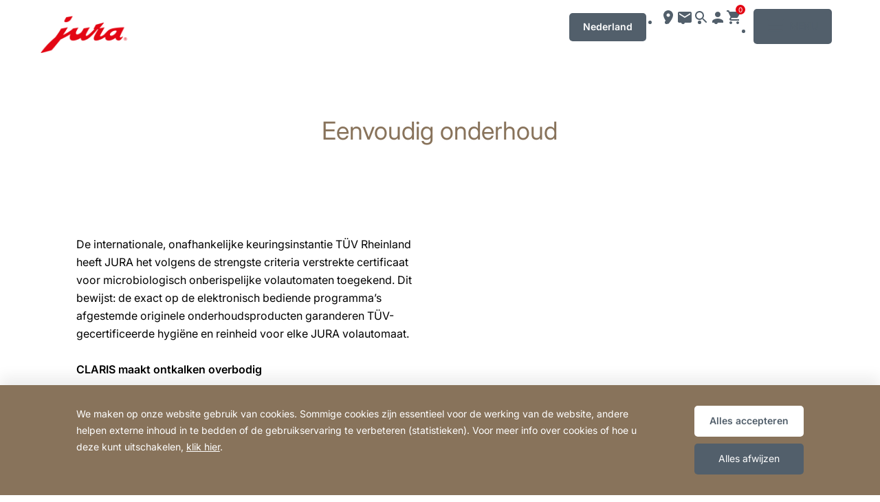

--- FILE ---
content_type: text/html; charset=utf-8
request_url: https://nl.jura.com/nl/koopadvies/waarom-jura/eenvoudig-onderhoud
body_size: 21256
content:

<!--[if IE]><![endif]-->
<!doctype html>
<!--[if lte IE 7]>            <html lang="nl" class="no-js ie lte-ie8 lte-ie7" prefix="og: http://ogp.me/ns#"><![endif]-->
<!--[if IE 8]>                <html lang="nl" class="no-js ie lte-ie8 ie8" prefix="og: http://ogp.me/ns#">    <![endif]-->
<!--[if IE 9]>                <html lang="nl" class="no-js ie ie9" prefix="og: http://ogp.me/ns#">            <![endif]-->
<!--[if (gt IE 9)|!(IE)]><!-->
<html lang="nl" class="no-js" prefix="og: http://ogp.me/ns#">
<!--<![endif]-->
<head>
    <meta http-equiv="X-UA-Compatible" content="IE=edge">
    

<script>window.dataLayer = window.dataLayer || [];</script>
<!-- Google Verification for Merchant Center -->
<meta name="google-site-verification" content="Z8tmWBYN7MfeqOOocaoIs47MMpUDEw7s4Mzu7bSQRe4" />

<link rel="stylesheet" type="text/css" href="https://media.jura.com/css/consentbannermodification.css">

<!-- Google Tag Manager -->
<script>(function(w,d,s,l,i){w[l]=w[l]||[];w[l].push({'gtm.start':
new Date().getTime(),event:'gtm.js'});var f=d.getElementsByTagName(s)[0],
j=d.createElement(s),dl=l!='dataLayer'?'&l='+l:'';j.async=true;j.src=
'https://www.googletagmanager.com/gtm.js?id='+i+dl;f.parentNode.insertBefore(j,f);
})(window,document,'script','dataLayer','GTM-NZ24DPS');</script>
<!-- End Google Tag Manager -->
    <title id="titTitle">JURA: Eenvoudig onderhoud - JURA Nederland</title>
    <meta charset="utf-8">
    <meta name="viewport" content="width=device-width, initial-scale=1">
    <meta property="og:site_name" content="JURA Nederland" />
    <meta id="ctl01_metDescription" name="description" content="JURA: Eenvoudig onderhoud"></meta>


<meta id="ctl01_metRobots" name="robots" content="index, follow"></meta>




<link rel="shortcut icon" href="/favicon.ico" type="image/x-icon" />

<link rel="apple-touch-icon" href="/apple-touch-icon.png" />
<link rel="apple-touch-icon" sizes="57x57" href="/apple-touch-icon-57x57.png" />
<link rel="apple-touch-icon" sizes="72x72" href="/apple-touch-icon-72x72.png" />
<link rel="apple-touch-icon" sizes="114x114" href="/apple-touch-icon-114x114.png" />
<link rel="apple-touch-icon" sizes="144x144" href="/apple-touch-icon-144x144.png" />
<link rel="apple-touch-icon" sizes="57x57" href="/apple-touch-icon-60x60.png" />
<link rel="apple-touch-icon" sizes="72x72" href="/apple-touch-icon-120x120.png" />
<link rel="apple-touch-icon" sizes="114x114" href="/apple-touch-icon-76x76.png" />
<link rel="apple-touch-icon" sizes="144x144" href="/apple-touch-icon-152x152.png" />

<meta name="msapplication-TileColor" content="#ffffff" />
<meta name="msapplication-square70x70logo" content="smalltile.png" />
<meta name="msapplication-square150x150logo" content="mediumtile.png" />
<meta name="msapplication-wide310x150logo" content="widetile.png" />
<meta name="msapplication-square310x310logo" content="largetile.png" />


    <meta id="ctl02_ogTitle" property="og:title" content="JURA: Eenvoudig onderhoud - JURA Nederland"></meta>
<meta id="ctl02_ogType" property="og:type" content="website"></meta>
<meta id="ctl02_ogUrl" property="og:url" content="https://nl2.jura.com/nl/koopadvies/waarom-jura/eenvoudig-onderhoud"></meta>
<meta id="ctl02_ogImage" property="og:image" content="https://nl2.jura.com/-/media/global/images/why-jura/easy_maintenance.jpg?mw=305&amp;hash=F3E8EAD2CDFB56224E15B64DD4E4D06E"></meta>


<meta id="ctl02_ogDescription" property="og:description" content="JURA: Eenvoudig onderhoud"></meta>

    <script>
        document.documentElement.className = document.documentElement.className.replace(/(^|\s)no-js(\s|$)/, '$1js$2');

        if (('ontouchstart' in window) || window.DocumentTouch && document instanceof DocumentTouch) {
            document.documentElement.className += ' touch';
        }
    </script>
    <link rel="stylesheet" href="/assets/css/main.min.css?v=63905110283">

    <link rel="preload" href="/assets/fonts/fonts.min.css" as="style" />
    <link type="text/css" rel="stylesheet" href="/assets/fonts/fonts.min.css">

    <script src="/assets/js/head.min.js?v=63905110283"></script>

    <script>
        window.dataLayer = window.dataLayer || [];
        var dataLayerEntry = {"jura":{"ip_address":"fc081ee3a35239b82bf8805f9eccb53e50bd9412809795f34edcb2fe3527878a","country_code":"nl","login_state":"0","site_language":"nl","page_category":"Einkaufsberater","page_subcategory":""}};dataLayer.push(dataLayerEntry);
    </script>

    <script type="application/ld+json">
    {
      "@context" : "https://schema.org",
      "@type" : "WebSite",
      "name" : "JURA Nederland",
      "url" : "https://nl2.jura.com/"
    }
    </script>
    

    
    
        <script ID="loadReactJavascript" type="module" crossorigin src="/assets/newreact/index.js?v=63905110283"></script>
        <link ID="loadReactCss" rel="stylesheet" crossorigin href="/assets/newreact/index.css?v=63905110283" />
    <script> window.languageSwitcher = window.languageSwitcher || {"RegionName":"Nederland","CurrentLanguage":"nl","CurrentCountryCode":"nl","CurrentCountryName":"Netherlands","Api":"https://api.jura.com","LanguageSwitcher":{"Items":[{"Language":"NEDERLAND","LanguageIsoCode":"NL","Url":"","Active":true}]}}; window.translations = window.translations || {"NL":{"AccordionAriaLabel":"De zichtbaarheid van inhoud wijzigen","HomeLabel":"Home","SearchSubmit":"Zoeken","MenuLocation":"Selecteer een continent.","MenuArea":"Selecteer een land.","MenuLanguage":"Selecteer een taal.","ComparisonLabel":"Producten vergelijken","ToAccount":"Naar het account"}}</script>

</head>

<body data-svgsprites-options='["/assets/media/svg/base.svg"]' >

    <form method="post" action="/nl/koopadvies/waarom-jura/eenvoudig-onderhoud" id="frmMain">
<div class="aspNetHidden">
<input type="hidden" name="__VIEWSTATE" id="__VIEWSTATE" value="TYnPMRSJiAwLN/Pg5ufo9Ntz1J9jN6JGn7ilCuu6T1dhKLxGxbzYg5ue3TcyTTZX7vjun4njfHxWh7vTiOtqyhI9gltchY+nkiVC1zjpqbGQo2i0YYW6JEUCykvJVizO4Eb7wKIa4Wu4ZfTU8txkLJedScnkSsHI/ErKPIGrAPMrhTa5rcTUS79g7QxAoxbpfj3LhcMz0c2dG4QRRJfNybyxu/XM2/X7vdSK2x4Ykw6/JHCeAti/sznhi9Xu+oc7C1hSxZQkkdr8ILOZ5JhclmK7uRqad4af/kOoNpDkz/[base64]/VYTHbjSDLvBlDdrj+rrxpCkFVjUZG/nJ0gA4ZH8A2Tg9chmrSpLJlYdQcpftJqQEbEMexAXpxJs5AcNuSKCF7s9hHPsu01cj4yIIYN8o+x6qvbPNo/2lf+b1M60qzrx5ntn94GyjlSi3rsfkknvVVOmTGMNJVdfmmxnxcaVUQXIC81bwZ1SqB0VaZMzcM1P5d+IyUXmsYSwX9qkNxacbwLws9CYiUNQE/GpoebLoNgdW+2bhCI0wE6KgF7tUU8cwRCdI96iZPYHnpwP2YAQ0nndS8PgGue9EyU1boyEmZmWPpldek0/QA714rbSKlW5TnYd4dVFTUc8kLsSh11XNQ+xoVFoIZXpc0GCTDLrMq0V9tIvRISCTUXG6Y/XYO15E1iIS645XiTNf+aDEjwzdLBqqiP/A08jf/RVaEggXAjyNWBxi2g03D0g5KucjDWnx1a9d2+y0pCQCnLnOfOX1KyiNBNdpu6/gHZtgtMl1MBvCWsLa+Y5rFpoZWn5jdPXFpT1Xzo8hYGVCsUYAbaGcERNSRhRkSNKo8+xAMxIsKjycRy6OH/X1Q+9a7ut+mZiuF8lDje1+fM3aVFMOvuZDK3EkC7WmfSPZp1T4ZIdS6OYZaahtm7p6HTD57LOqLcYwEo7qnNUXygOBv1pJbIP1mpe6GCJBOknJ+31h16LGjSs05bwK3IQZsjD9vBY+HHcFV402e/T/oCZ5IzV8rMlTMaLlt1nBpZltEyh9P+coaWD3A7ke2d6wKxf97WiKok62BqBMsqZYWSFWv8i7enhK6u3BtbmQn47fZaoy0YaLbzIivHEbqmDREnGyNfliKIICZBHVX+5KSyqDj1tWVapfBYMbKDgoSbTVrGrO0SWG3Py21KcemttUazzGozmZAphspx+/4V22wQxlysAmqKP4+yKbv3Eyopl5a0nnQ5YUdBx0SRHlZF8Bx4i4lanAXpR3LhOTuDcrF8ZJQCNea6REd0D+A97NH9R2/lnmxFRf7b+6FWyeEOBn5KgvRlx8S387w9U3fiWeMYSC4/o0zKdWefIKTUKaowOiFZJ/Lo0EDk8HLc4avh0Hj1SUpHbLG3sfKjOuzSycIRSDqxWiCZNMG2ExUOtqQR/AG9bFPAZB22DYh6cy4My07fbyIjM3aTE4wTQD1vDp75SQ51fLUC5fP8m9D8xjlZyZpHCdpzPpjTQof7xUmT4dWus8wnqz2UTpgOIzkWSJDIyl9V3bkuylvJwF6u2lwDRMN4yaS/VF7RxXy4tVNslJMi09tPg+BsfUQux7D7ABCoKbdwBhW/[base64]/iA/+S76BfIZq397ee/3FF8UMnCPZTfl2OEWDmwTJ6F66rpQotCPo+F9tH4FW4ey/zorLxUaqpYesbUYM/A6wtJ6YqQSgZvg0BJBuvOCb7pLNSWNNs5p8DZ+j/v2MHc7EGhtyNXpNJMuzclzH3DUGiTI97yUilkZvZzo2wnQFAIMrPSy/nLozcQbL2qWYDF5aIHAqmZcLYL/IBKwXTlHggat0owxSDzigNYCRS1e0EyM8KJRmq4/3stO202PPL359hU/PtsQ3sBHNn9rmcI/iec5r+9U5ViSQ+nVzrc1RY2+f6n9eWt1VSkjrGbjrAs3SQgjWylCvi8gooIjT0NmB5SeNyU/Jx8QiczhvI9IyADBaIraoG/iMF971qrXR2YiFq8kZoBmYiwn6kC6CFWnvaGPS722T28Vgrawdt0WfL2Lq4UroPiHTeKi2AZY3Yi3G7FM7G7Yqq5wDUAE2/mID6tGYZkmE4NQC6/bn2T3P0HzqoX+dwl3d0DS2WiH826fg9gucLWivOy9GKJ82NDpnG0ue7OYkHEuHWF5E3WDpuNHLgcIxG1Vn7PYVIHa1HS+tMlYkXeeTJX7RgcP4Ts1iVeqwYaK5K5E+UDP19o2gxaZO/j8wv/SKNBmGHtw/SPV1OJAyPku7JaUG61bMUqiAb+ibF/TkccYz4Vlx4OXFlsg0uo9pLXz9jQUK7w0ZSC/Wt424ID9Xi9RGWCzLhqfpGj3EPgciGUmZ3+OiGZWSt9IzGerm675ivmiOORRs9p3KCwoGV9HIC4CfzUpXmI+rqUwmd3AB8HoXVhCwiQz8n21OD/SCHT39obw+F3uknon2UEmbvOIuuNTkjHnQZ7kxc+QXih1SgBTNzjCGF0ee4KR0RUkS2kimL09EzfDNhuy6PZUzahvZap97Zxq5YTlHQ4D4r7JgDuZctGK730g7PAtka7my/NUZWnw6mhql57MVlC3uwA5/C6IqCKyRK/5RlJHJIejNi5ofYYH14LteEi9/PTjmzpXyPLw75U8kyzax2SLK4b4Oam7GaMTuRRI+8jqGYf1zp+eEKXlUkXpwDH6MaYraDDifyG2L9g+C7Zr0JHURiiJXvhWiL+uzwjppc7JwfSI031DyNIPg+3gFuYbR/4SH/6C+6Z1BBC0Iy5IM8uc0IAaFm3Z0Bb71HbkUWjdTKs12wcaxh7WMepQmofZbYaqkDyGrEx/FScs0S3WsLX4W6kbEUQbuwwU/Af21l8pXfCYlgDrIiHOaI2UbuSyWfNyE7WDGfpNYdy3QwvmZJcIjM+BFHyK7+VFSFZwzITZsSKNFTDgQa2dNvd9lfEmIlxSGOBJ5Enrwk/3JRNEMcRjmaxfqdDzaiGg0i24Hw+/VoY6bHLH7UQF6Sn31/QGRNgxqPbbO7l88LRwud8k9wG0hhr2UUcHcNbgAHOTIRD3upm6Ry1jztJdEuz5R3TZFJQMziMeiVNQ6Fv6zcVk0aed1RZPgeRHGTfaINZ1XZXiXi4BSaCFPcICUs50HOg1LBhVWx+kA1DXM7jDUCbyh3OCO17EsBlPfIiuBtESM5b/qnFXLhvAMFTfR2UAnbqNlq0saO+DcFTQ1mCZxwFKlpMjOH1MIXUyk/RLjuqCCL3LDEzFrLTfgu5BQ8qvRKawY1u9QwndDZXeDhs6N2t766IZYpx8A6JV6ZXkl/eD6somleN3eRdAkSpLuND+cdC3+8e3PLUIBt0JN17lMB76gobwLFGHxyNSP2tYw7MkLsO4+qhj0BadLitichcjeTw0H6CW19B258V/XUvCp4vVcGw5g46tf6hBNckpOSoEQirRoyY3D94MXTO7RFYKqzqo5+pbSxd79Yo6dnxiBvMA5UG7WcHaRu09LqX4GZ+1kf6rVoaWXNoY4xYOFssM1g5inh8pqTvm2pCAH9eyzVUCJfhIzvFKYXhBSchd/EDmt1vuYTpoaz+rAW7GOZDxhQ7k0t88oPhOPSEJN3BdFCQ7LjlCXW8hpDx77rat+3r9Qo2Hc+IiAYuwIHOr4YnrCBVj5jxO3h63NEWP+VHuwfUQqI4bkwhqHj6ad6jQoyS19cwi/zaGVdJFSVJsoa/[base64]/nf1Yixqs7MklYDS5lyMMLTWPMS0Q+3C+qq+T1DI8Iy2O6UrQXh9rmSeplvbeqXnKgDHfFOU8OPyqz3rYp0Gip0v6wGvpt5jYsMQlCJ9hLI0ID1Izv8gw/EyGy8fDX4tCX0jUAjbSkvTCNCkTFxa3l6WzJfrOkFELdcEeds2cv5wSyBYEPDrLIaT1ZeO3si1MYuu+eEvqou0ZzmH9CQR3o8UQgOCCDR7381HWgjsNCQJp402FCRqW+Jexxgap/Tcm63iVuELDp7ddxw5XdUypEuNQbLpjDaqceQafdLXVca/98DXvCLjYyJLKkzVP3kbB0R/6GkCAqaFkB1D+zfHVy2afpNl5AHV8mnFN3kcB62AzxXWoJZKsw2x03KtZOsWkkYjMtLXecsVntMwamo1fKj3zXl9fyRQmkvsgK2W5rGqkXSa9CvSAAVxALpzYpSnjxmteiKvDcETpc5v1mkYUAKrs22vlt1ayVaShNapywaFkosa/Pj6APCTKcHXyS/P/uu+5v9NSP1xwVV2QEP4KjY7/RirU+PkTbEkEkNkrlTbyiPmQJSD0xWVu/FRlUXPzC1mVBim4TewDdakB2Tsa0bIlhCmAkDIebmjTJOOrI+7ZyQ6gR1gDi//D885aaTfo9tYdqyb/jrGvRrHPunir5/Xo2te91TXhAPn9WofyyCgKp4othLr8c3NeuuTDb2DvEsQ4EYXcqrgN9oDlA5JO/c39cXl5KdiG67RM3NTUZrPqqUGhzhwVn2oMxq0D/SHIOA9x1Q3fMZLCqn8TlqCRQWof+rw+XyS0xh+4asKAqXC0/FSynel3nXfw4lz4eowbHD6d5v1zNBffyiYlkMgzA7mkFtc2fre5ELu2qH53jVwdNpkPEfN6APHW2RbXxLFs7WRgOPUz2AQBCDXM3kFCTSBfCb0gXTHQBMr16SbSs+eX/86/[base64]/0fcQrrwXst8KH/UOg/rRu04SlkOgUqDAXXxl6P1j1r1OoKz/XVFIq8nlSfEcV35jrZ3qrO4IZOG38ahbz5hzaMyAbhhGtgf1Nm6cZ1Mr6UbJmq1CS8OzZAeuhwE2eSsap4T0pzhWWPe3siFtahv9qRCblP6hIF9pskBiVIYkia/jDlvgWl0exfVHPaP0xhlUGW0yrfkxV3KsKFik4/gwXLQY5jwZv74LiKkustUuCR3hklqW90p30rbMU92rUxPvES+dDbwc1DYcQ8MMh6g+uoDrIcAZAq1sdgxYU/bh31UplooH0z1s7sUrmVHYK9TyvnrDuLAmgm++b9Q341y9DZ7+5XsgPattNJp5skQhB91bMwwahYsMl9LJby1joMiedMgzn6lnXyYpHDcJBdUwGF8gC8asYw1zOhwl5z75bpZPSJwBs5AP0EaeJWGuP6EFq/JTrekiClhViHQWqgzMnaWUyco+Vh5QDBNOItaONXB2lmnfu8dL/XLgr6U3Ensm0Ffja4Hx05azF44GZozq9XRUjeIMuEHEky1CYMdpLCHFGOMw6qJVcfsebPUQV2JqX6Rr5dcrDffKXRhX0GaQNhCBJdONXQQgKyBB8fHcT80OItwhsZ0dHFZmmhZyN0V7CaQL4iNXXWXyRox//aCLxhkH2a8QFHbN90huATUVnNl0BGejsTP2P67M68z8kaz1qRvYIFYKuCvaxoo558dahfb06haILw71QueWdBL6hOq6rpFtY/NlRVuhWGdFLrGbfWnnFdxjlRg6YVVaifRlFkND1i27jJ7f8FDVXgKvnB0zytleG2cHSX5ERkS2vIL+4UGC5R3IZP/cNo6ca25u5khWHz5numJfZIi1clc2jmjufe8mOidsoRdOF0syRHRmWIEeWBXANMjfHRQ3m3Js2z2eB8+gESN1suRh8hQHTnAM3BXrxkNgswVx1k8QRYRSndcqDG9Tvov5zKNTiHhombeFb+I3jw/avE8OdzIqtovyKNaTBjAg6fd1rnQQIT2P1FRhXl8YzEhss2JiBeXW2UY4bWcf+hOf44JO2lBIRuSpoAhzGhbugOXqlRM4V1F3usg0CBcUyDTk0Sl+mdaEL49P7YBtk1TCB330jYeoSo12yd500Z60iwRww1WI195cWczMvEdf/7BrauP9WKYgWkTByVgMabOzArDw2QqzXEaZebXOD2UxSpTtPyRmnznvW0GoC7kEsVt0eWewFJ90aBnYe7wb1g1dgWXCJ3cAhBOrofC9x9b/icuDPTiSpSsEYNndzlCM+Zlmcq1s2X9JVLy6rL0DgLqDTiY8x4Mp8KSt4e1oEXNd3IQNiu8Gg0pHKBnHVFApqMJdh/Du0q80W7gyqndpjVdA5GET0892veBNB1tCR5aCjQ9l0b9oZd5+x+6/1JdbTytLtpc4Z+g592TIVuktLMdeMX+T0QCah0BbLELtVioNArnliWDDZjsXxmONIO9/M7FVQkqUSwWcBxD2m+fzapmVQEQV4zsHJ0d6lRT46L7n2FFEmzgJpoRvAC7Og515hc0C7E9HVbRk/AwDoJc3Liwrzt0rY0YUJtn+os/XP2VS0qRO9G8N5jrWDlAEETv3kaMhyvGAeKxpv0iXfkx7iDmetKU9Gzh3Y4wPul0XCwt5xanhXdga0fOHwWvGErBOV7tQAvuz8tvEfCBa8uLQmj+9FveWfD7IzIWm59Oa9y84SJCIKkWMRX7zAACUFj8JJ++Ksp4moHtXAiGsQDShmdXLtyEbhL/BmY1urKUetv3tkoI+6Nz3B+ApTmbQjmA0iqqdt+ULpPfayA1TmGfHzxLW33ygxOs7zzJhuhLiB/qR7rq1pOZFzJY3WaB3sPJkNiFJmisOBG8C4Fm3WVrx5C/3cpz62gzsgmqIhlmJRP2HfvkYUbO0S0EJ43mFdV8901dLwW4bQMj8aeJ4C5oD9x9zER1z64ZFPbdV8zApVTfBQN0mJ0r6XX58LlPgF6fShCf0a5Zi8mp33b80LNFIl5Hcqzgm165IetmYfcKVehR0nfNjvSdQ9dohY+UxtIEzhqGE3jVgjDjHJCHd6gkZt0Hlx/FlNhMBAxLydr49hsqQp7MiJ5kJ70MUk8b5OW0PwxxWSGWc1k6RVJif20nUmyu9IaxFQsZ59h4YA0oYjRGhyfPdzofEh/Nx4IeK4p5bhuwSSfdzc2i8z+cY65lU/S08DhTT+LCaLmHDk3LIsvKxVkc03XaJa/oPhTECJ09aC7MRs4Nbm7/5qmvGp0Hk3XRsIptU04GGP/qAA3HgO04+qcHLRmZWAB3G05gjpZh+4cFju+OsBFNAANqZ9rlUVXNStViIkK0Rqt48O7urnvNtAY8UAX5sML8m5cs2Isi4pRJHvutq/[base64]/r0eku80sEFfwJRNqsA2Nab3135jR4l6azPqOL81tgkb7HAIyHHmUozqYC34mf1NwNEC1RK3R10X6Xr7cItAFM53Uy9mdj20GuaXghEi59YM+V2cUQDET/[base64]/V4mTEW4g/MoSDb2DaXxkYZM0CahqsEI+K+nz5cOPAu0wPZpETi+1CgndH+ft6palqVv7IlCRWpJmMKjasCxWpM4AzdpJQhXRxj3tXwzAjC5cfuOozSkL5WgkbhT2F2GETmdLlpLENFvrqSvj/hXGl7XQn3J7rEXbyiunFe/ZOUywf66EYvedajK7dxZBL+0dj6ZMJC6LesiZJSMcZXdzXDl/GIxjLsTyrLSmnc1NVFmbnz5umm5XAYpYxZ+uXUSYVDs4bU1tyswHrqoVZ1EA1PsiSEZBxwHAA2lVCFnDQx416L0DXfmqrG9N/10Y32WQZwWF5AGnHcpjawFmDZDna+iudQwix8ItaKghafK+7CsCZlydqiKN8Ay9pL57bzbgcQirL3OrOe/PhmWRSLVE4wdRM5rwm5wufmIVSt/wf0Mp80Lti4i4+yfJzbT2Tjfd5LhZ/Ymeddnkt3/23C49FV3jTk8nYQ22op9p/LkDAHjZcuNx6gCzEgRFYMpZNUp+uheMQLcl8lf8QkazTUX57UZOTG7H3fodXZcFDFy+rRc8uLBuvbcjWNchSgspf6o7s/f/y78X1oEvPPZHJNPGyoYuSBlvIrQJx/cUcTjFBUczYbCLf90j1gcHWT/msIyjSiFRPlxrSw86+PWFzOKWSWrF0meaESXW6elRjYSS6jGSGTEqJIX3epql49eg33HjVK3Ko8NReBpHnvhYLBQSkJ1VgUVU42zMmTHg1s2AH+7Cwg/0fypm/sfDPwAXigQSFyHCeSeejcPMM8q1iUuVszdQ8SkJA3i7U3xwspcPh1KSfPxVcmRN2qhLXgm57U+l97Q4bnb2RBFfOMa5bGz29ogcr7NXDZ15wL/3boPr4nE5WwTkuUGoYmuo6m6CriTHQa8oPg/BrrNNXLxBKN6NhWZj9sBW7S2KhksDtSpUtWJIT5ujaS1LUzbGhfT4fOfhqr7lNphF2DfncT8djssHKASz+TVjT6/MlrTvS2Dqk2Co1Uh+J2mZd92OST4YTrbjWzl9ryAkFbVedrGIUyIMeQNvB0OuBubyR4tV6GceVV2c4wY0TxcJATJ4x2ywUKghR0UX2aYVhige+DHv8qjjk9Y+B6i/[base64]/lX5CZ90RJwQ3IaqrUJGTQBbOoAb8m4tdGQ2p6PZPh7UiPObLipNIXHt569aUmaJu6VvRav+IIOTMwj+VQFopE3XRtRhE+gQ03DREzIJ8/u5ohCdLWDvKdAomfgVL+cf+ira4sJdX86JcbcGhRpqqtTxzpiVi84gIFZAXkZh5Z/oBBu/cbdNDRg3D32pHx/4Uq8XphF36KXKTNldH9LCEf0ai+xDwMXgnCee2/05t2v8YjJvs4gboNaNsZidf3q3hANhTV0IjS7897Llnop72Y7wANZBudZNPIg519sXciLWoE3vQQY+eNbzmiLLWt0mVRVm9jRNklcvCJPomAsjmzbAh84HjBprtJ27VbvMLk8imQdDC4UU/R9ojmi4FjzjtN/MlYTjwvzUO1HgZPj1yUh6VUTFZJnjyKOaepEMPsyLICd2oAfEsQL4OMM/XtIcLFa9CKGtNb6fOgiV4inK8W7NNOJwJEtTUdwIYAUOFLsgvuEX8OtxmlIPh2z5F+9+SGrCZgb6mFGWXCFeVe/QGpSBU8ogCtasGrGPO5KqKjhYNraG4KhcVBo2hDQhxRU+YKjoXT0ACXZuU1RTYPPccltQx1h51d4szkfh3vIEDuXKiUyYD446QYk0NvQjah40cak2yl+D3udH1G4NhZj4gKNXUMq1Y/pK4NqttlDYaZY/ZLxmlLyfTb4KmXmK1n/DR2mgzi4GKQfvsGC71EWvt6XccPKg1d4ZC7CEwf2g5Q/mh990YujvL4zIA1PMMLin1JxeoWTQ55IbNDxo1Mb31Cv2fddw7kS9b74Gb/jIGZA8z2cJ28m4zPJDzmq13M0aPWFKMXsKTxJFpBMycxnKCe/lfC3kGsSmfPLCW5qOIgk+ssMBRHIFxco9cwt+RGoiTzJR+vbS1dbML9IkY9mI5mHljTcOaVCjn0ZLfhnzgj/6OItcIVsE2YSsvy+JlMHFqrES5cKw6zgLmMlHOhYcAPXeVuT+CSEo4ayotfuBSQAF/+f62TBBWN6D3B14ecNDRP7SygjgwLPkT/z0ASFOdZIKL5HAXzD4Hvrm9PZHgyEI+UrGSh7QBklXfXa0ahPb9N79j5kSwEsrlnE3SHbJ/YY5/8ZrTJpGG/I2/AE21Xii6Hv38NdxquKgfpscvMp3JEc+zAa3d10JV4l9zaTvZAfaNf3mALYASBYbdD6591Lz0TOOvjW/cq30Km5SiwMDi8Y2OLmSjrWP+wu6NJZhvhg/[base64]/26Uu5WGY1SWUy5yp7T0AKFYbcYNSOuoqw9RfF4E29e5j4DGbEvjmjYDiZBwF5So+ranSUlEDfwpJR3GajdwEBGHTNlGFXwSBxRtRPC2Cz00Hu8W5dvfid7XenGnYRmTqIh0BGu7fh2gHHYAPYzgXraf0GHDG/LZOHCJcKE0NEoxsZyDRjGu6dFkrDV3zmp7w5Wc/pG4zZoj9cZlps6VtCwYaStIv2AmpD7363sYH+VWOK+Fwjtx3Ue57EApzaYfRPNXNK2PlO0NsuPbnJSfStIqqxHLUWKFArrJQqNwU23ndJFNo2O5r44GdS2PW/a/tprtPkmAhdddtPcCl3o8xbFjQX5hWRHmUqKK1ucjjl6ygeCMGMB8rw1SX7BVLcynuCSb2XDOmW0nFBYrMH6kMAcRACUweVbtCzcAaIg5T4JH2ZuUkTFBGtZeZtpNMJQfgO/gtnPS0kXTzKMlGkHYrZ52sByLVuYDQ8cty7qcbrzra6kXZXf6lczfgQ5dbXp25TfL+luuO+wy/Nq9tW6vbOE3l1YDmDLodqbGOmERlYfyIPKNm3FBwgOi6wA0IeeFOo5YIsk7KljxF6ut8xubXwMcGsIt+LqK6yt8m8E2nbPX3dV+NDxkXDMQSodn3009flkV7QuVWvIfB2lfFa+tCSr8cLdPO2UJBCmW7Kx/wd680/pihWVOqe29aNVYIvvFJUcWn7pQx/9wKJ4d0GEZ3/[base64]/AQ4NQxpT10YTmdVAqEfzGLKwLR3+k7xnEO79KgHFgdek/krPAgpcdwApRVDMOc3eYKePq4du0YBZKJlR/0UEpC30LhZvg3pOeXPMwSX8XE6Azatz2I2fsOigxoAUdXtN+XK9u+MtELVJXxHDPK9aiOv9U1lz4DH8Sr6SBAgFlEHaV8RSHdqU9/Q4dJPn5jmme43m2pvrGt4zt7e4DXAQzWwwuyTPJmkIOwR3hCIthDHL3S2CeUK4dw3DN5KqIT9MoQY0duXPInk8ztKKzIn18A7JohHNjdX/4irJehlye1G9tNpQITWIfkBzuFsB1ODiIDzbEiYo7AjFxn6t/aAWGFombGeW5dM/dXuetDTgdzYlcP9C36WyC/F2B19jyECFn5kFWyl8GMB+HeSqhbcQu680JB/kUA/uhQOsNJ/V3REtzv6KQp17sGLy1hgBt8cQtMKBuYAJQBxyd3ihDJyDmGCuR7BUuNGfeEDnjm7OkJN0hwa1o2cHzzlcVpeak+ojdTHs24lWYpOIyRyKE3JoP0TDTgSKMdOrXAKR9wY2tVIlnD3aeRU6C5y049sOWC8dTDxTbY4noaL+4VrWN6PC6g/v/p1g8i2n0Iy5znNeMN5vefBaCXKQhVZLcu99h+4VM3PHF76ms+l3Zi0Dn+J8KvQ0UPWfUUZy7Cvpv2tyD5Zup3bfz85SYt/cp6Pryr3CejqM6biJyrjT7uTjeuzVok8W/NDtGfT4ZVKYCGATPuIXL1Kb14I07m4Klr53AWHswonPVZ1k8tUA/4pVzpLw695udg0+ag7DK9azDLVAYehp4gfEaQ3cyGqK4mVFC5FW8hOAp09PyaYA1im3KPYDNhsGd48inAnH4ABLxdZ3SOnPEuHbkzD8rPvCfcbg2igo4j0vXPyVNi0gD0BdfJs5mir2HSBM9ILFUdOaWGVjHdr1qY7dQNFaS/BSFoc5XYoYGudsyTpryqqgRNTbS3Zk5Ki31eFfhiQSNhB8rVznj67dNAKD/iBEjvoNksPFI7lvQa77f0ivKFNkYm65/Sd960jksr0v4/GYbsDKwSDh6MQeigII638fQUcSYj61L0unaAsZrCScGv237WmxvbWdyO6rVoe59M11F7yvXO3iWwnmzCuBllB/UaB5GY6Ol14W+qOEJTL91Tnz5dHxZs7ENzj2HZZDaD+y9yCwKEgUpA2jVRo+tZ7zwi+nqO/VeAs9nlHrKgJtM2FLazMV8Tx3y0b06Fm8DDQCpPee7XnmN6KCobm5rOtfVtXJ1GijItg7+qX1y7/EIuLEBmMG6OQizjhC6F5cJAeq5LYNjVACr/MlTjbDugUYZJLlnPW8Bfow+dX+ovbXktFawev8vyZ3T4GlJSBxIJ7ReapA5bO6Ba1eW9w+S6NnGI5PiSqx0Rm8GB+TVuIspTRva0lQjPCm2qiU61twTdkQ74CxXqVCbhO4/dWn26TTTe7oYN0ukRqVLJjjFoT8vkXGEk0eVDK5gE6HMM6CfB3FWHTKpuueZ5zM2S+Da/HgKt7PxpWHDVgGpjZW68C1v+LnCL7OuZNsljGTh6mMq7jL2N0hckpcu61EFfJf/1wDmbIyoaCys7/Jb12nXgXQQ0WWckfkup9gFnBA1/+aWIexjCImy3pmyr2+MVv6iBuKzi0FIsPvNOc+LIj7IAeMCbxCZfaP1LBxiuk7Ki4EqvQ0j+vTjHscCdsfksG+sfpymRch79CdlkTAQ9lqDSR7+oGHkBeERUHYvRNWk6hL+jcxrvQt5y/JW8XsoLLZCKFNDNZgVUIAiMSaeDk9hAafln+x4WH3Os4WcMn71tunfRLtcdjiaLDJi7FosWq8gooz5ScmOqIy6ja/RZxIGs37+NHiqLysIIFjWpJa34t0e4mktpOUPhTFj4De5UVHg64TXRPKtQGE7pW25dHGmOBlWFYpUYQ1dbWgGWHY0WkLwP7dV9NCeH7RbL2Jg2eOBrIs3kJP+XNDHzTHoTzsKYPP+k/G9Np9WfyMiaAiFSTNSUpiOYkmOuyzSQob242X4Ig==" />
</div>

<div class="aspNetHidden">

	<input type="hidden" name="__VIEWSTATEGENERATOR" id="__VIEWSTATEGENERATOR" value="5143E20A" />
</div>
        <div id="reactHeader"></div>
        <div class="role-assistive" id="top-of-site-pixel-anchor">
            <a href="#access-content">
                Doorgaan naar inhoud</a>
            <a href="#access-search">
                Doorgaan naar zoeken</a>
        </div>

        <div class="page-wrapper">

            

            

<div class="page-content">
    <div class="content-hero">
        
    </div>
    <div class="area-top">
        <div class="area-top-inner">
            


<hr class="role-assistive" id="access-content">

<div id="pagelayout_0_ctl01_panBlockTitle" class="mod_pagetitle mod_pagetitle--centered load-hidden" data-init="pagetitle" data-animate="basic">
	
    <div id="pagelayout_0_ctl01_pnlShareNavigation" class="block-title">
		
        <div class="title-nav-section hidden-back-button">
            
            <!-- Title-Section -->
            <div class="title-section">
                <h1 class="title">
                    
                    Eenvoudig onderhoud
                </h1>
                
                
                
            </div>
        </div>
    
	</div>

</div>


            <div data-navback="container" class="nav-back"></div>
        </div>
    </div>
    <div class="area-content" id="access-content" role="main">
        

<div class="block-contentpage page-inner">
    

    

    

    
    <div id="pagelayout_0_pagetype_0_pagecontent_0_ctl00_pnlContentBlock" class="block-text load-hidden load-hidden text-and-image load-hidden" data-animate="basic">
	
        
        <div id="pagelayout_0_pagetype_0_pagecontent_0_ctl00_pnlContentImage" class="img variant-right variant-no-border">
		
            <div class='media_image'><picture ><source type='image/webp' srcset='/-/media/global/images/why-jura/easy_maintenance.webp?mw=980&hash=8D0A189BB9F8EF855AD3CFAEA1DA9380 1x, /-/media/global/images/why-jura/easy_maintenance.webp?mw=1960&hash=C3EC41DB99EE35BC1F79886067B59218 2x' media='(min-width: 1281px)'></source>
<source srcset='/-/media/global/images/why-jura/easy_maintenance.jpg?mw=980&hash=27631C0B25B698DB4EDF06C3479512C6 1x, /-/media/global/images/why-jura/easy_maintenance.jpg?mw=1960&hash=73236140586A65E43304B2D69EF52AE3 2x' media='(min-width: 1281px)'></source>
<source type='image/webp' srcset='/-/media/global/images/why-jura/easy_maintenance.webp?mw=670&hash=C8BEF6FFDEC9561E471741093B1E6889 1x, /-/media/global/images/why-jura/easy_maintenance.webp?mw=1340&hash=B52AD5D7A760EAA6CC5CB3BC64FB5E06 2x' media='(min-width: 1024px)'></source>
<source srcset='/-/media/global/images/why-jura/easy_maintenance.jpg?mw=670&hash=26402B2241A3A87587D1F2AF2B6AF710 1x, /-/media/global/images/why-jura/easy_maintenance.jpg?mw=1340&hash=02C8E28D9C9512080031E77AB5209CDC 2x' media='(min-width: 1024px)'></source>
<source type='image/webp' srcset='/-/media/global/images/why-jura/easy_maintenance.webp?mw=400&hash=FBFB8A530CF295DA0CB7B8B0C3823642 1x, /-/media/global/images/why-jura/easy_maintenance.webp?mw=800&hash=943C281F85C330E8AB3B5AB95A022E61 2x'></source>
<source srcset='/-/media/global/images/why-jura/easy_maintenance.jpg?mw=400&hash=95224149FCD31A3618DC97349FC7DC24 1x, /-/media/global/images/why-jura/easy_maintenance.jpg?mw=800&hash=FD45A753461F8541E1E323FFA996A4D8 2x'></source>
<img srcset="/-/media/global/images/why-jura/easy_maintenance.jpg?mw=400" alt="" loading="lazy" />
</picture></div>

            
        
	</div>

        <div id="pagelayout_0_pagetype_0_pagecontent_0_ctl00_pnlText" class="text-and-image-text">
		
            <p>&nbsp;</p>
<p>De internationale, onafhankelijke keuringsinstantie T&Uuml;V Rheinland heeft JURA het volgens de strengste criteria verstrekte certificaat voor microbiologisch onberispelijke volautomaten toegekend. Dit bewijst: de exact op de elektronisch bediende programma&rsquo;s afgestemde originele onderhoudsproducten garanderen T&Uuml;V-gecertificeerde hygi&euml;ne en reinheid voor elke JURA volautomaat.<br>
<br>
<strong>CLARIS maakt ontkalken overbodig</strong></p>
<p>Bij het verwarmen van water zet zich kalk af. De door kalk vernauwde leidingen leiden niet alleen tot langere verwarmingstijden en daarmee tot een hoger stroomverbruik, maar kunnen zelfs een complete uitval van de machine tot gevolg hebben. Kalk is echter niet alleen schadelijk voor uw volautomaat, maar heeft ook een negatieve invloed op het koffiegenot. Ontkalken is dankzij CLARIS geheel overbodig.<br>
<br>
<strong>Ge&iuml;ntegreerde spoel- en reinigingsprogramma&rsquo;s</strong></p>
<p>Voor een constant perfect koffieresultaat zijn het dagelijkse onderhoud van het apparaat en een hygi&euml;nische omgang met melk, koffie en water van essentieel belang. Elke volautomaat van JURA beschikt over een reeds talloze malen beproefde, onderhoudsvrije zetgroep die zichzelf met &eacute;&eacute;n druk op de knop reinigt. Ge&iuml;ntegreerde spoel- en reinigingsprogramma&rsquo;s verwijderen bij 80 &deg;C op betrouwbare wijze de koffievetten, van de gepatenteerde zetgroep tot en met de koffie-uitloop. Ook in de omgang met melk is T&Uuml;V-gecertificeerde hygi&euml;ne gegarandeerd. In combinatie met het automatische reinigingsprogramma verwijdert de melksysteemreiniger van JURA melkvetten en eiwitten uiterst effectief. De hierdoor altijd hygi&euml;nisch schone leidingen garanderen een luchtig en fluweelzacht melkschuimresultaat met fijne pori&euml;n. Melk- en koffieleidingen worden bovendien bij alle uitlopen strikt gescheiden.&nbsp;<br>
<br>
<strong>Vlekkeloze melkhygi&euml;ne dankzij melkhouder</strong></p>
<p>Luchtig fijn melkschuim of warme melk voor koffiespecialiteiten lukken perfect als de melk v&oacute;&oacute;r het verwarmen en opschuimen bij een temperatuur van 4 &deg;C vers wordt gehouden. Alle melkhouders van JURA houden de melk constant in het optimale temperatuurbereik. Of ze nu actief worden gekoeld, ge&iuml;soleerd of alleen vers worden gehouden en weer in de koelkast worden geplaatst, de optimale temperatuuromstandigheden in de melkhouders van JURA zorgen te allen tijde voor perfecte melkresultaten. De uitgelezen materialen, de uitgekiende constructie en het fraaie design van de melkhouders van JURA zorgen ervoor dat melk perfect wordt bewaard &ndash; ongeacht de melkcapaciteit en de behoefte van de klant. De speciaal voor JURA volautomaten geconstrueerde verbindingen en de intu&iuml;tieve onderhouds- en reinigingsprocessen garanderen optimale melkhygi&euml;ne tot in het kopje.</p>
            
        
	</div>

    
</div>



    <div id="pagelayout_0_pagetype_0_pagecontent_0_blockPlaceholder3" class="is_hidden row">
	
        
    
</div>

    
    



    <div id="pagelayout_0_pagetype_0_pagecontent_0_blockPlaceholder4" class="is_hidden row">
	
        
    
</div>

    
    



    <div id="pagelayout_0_pagetype_0_pagecontent_0_blockPlaceholder5" class="is_hidden row">
	
        
    
</div>

    
    



    <div id="pagelayout_0_pagetype_0_pagecontent_0_blockPlaceholder6" class="is_hidden row">
	
        
    
</div>

    
    



    <div id="pagelayout_0_pagetype_0_pagecontent_0_blockPlaceholder8" class="is_hidden row">
	
        
    
</div>

    
    



    <div id="pagelayout_0_pagetype_0_pagecontent_0_blockPlaceholder9" class="is_hidden row">
	
        
    
</div>

    
    



    <div id="pagelayout_0_pagetype_0_pagecontent_0_blockPlaceholder10" class="is_hidden row">
	
        
    
</div>

    
    



    <div id="pagelayout_0_pagetype_0_pagecontent_0_blockPlaceholder11" class="is_hidden">
	
        
    
</div>

    



    <div id="pagelayout_0_pagetype_0_pagecontent_0_blockPlaceholder7" class="is_hidden">
	
        
    
</div>

    <div id="pagelayout_0_pagetype_0_pagecontent_0_additionalPagesPanel" class="mod_additionalpages" data-init="additionalpages">
	
        <div class="block-title variant-sub">
            <h1 class="title">
                Aanvullende links:
            </h1>
        </div>

        
                <div class="block-teasers variant-overview">
            
                <div id="pagelayout_0_pagetype_0_pagecontent_0_additionalPages_tsrNavigationTeaser_0_pnlTeaser_0" class="mod_teaser block-teaser" data-init="teaser">
		
    <a id="pagelayout_0_pagetype_0_pagecontent_0_additionalPages_tsrNavigationTeaser_0_hplLink_0" title="Zwitserse kernwaarden" class="inner" href="/nl/koopadvies/waarom-jura/zwitserse-kernwaarden"><div id="pagelayout_0_pagetype_0_pagecontent_0_additionalPages_tsrNavigationTeaser_0_pnlImg_0" class="img">
			
        <div id="pagelayout_0_pagetype_0_pagecontent_0_additionalPages_tsrNavigationTeaser_0_ctl00_0_panMedia_0" class="mod_media mod_media--positioned">
				
<div class='media_image'><picture ><source type='image/webp' srcset='/-/media/global/images/why-jura/fundamental_swiss_values_overview.webp?mw=420&hash=F949D5BAF1C1C0FF62F7FF3B277D4E8B 1x, /-/media/global/images/why-jura/fundamental_swiss_values_overview.webp?mw=840&hash=978095382D5A7C83D13E1374EAA1D9F0 2x' media='(min-width: 1281px)'></source>
<source srcset='/-/media/global/images/why-jura/fundamental_swiss_values_overview.jpg?mw=420&hash=7694F54807FA6C2CEFE517727FA6F7F7 1x, /-/media/global/images/why-jura/fundamental_swiss_values_overview.jpg?mw=840&hash=B001E5D0A259A213EB190A4610563D66 2x' media='(min-width: 1281px)'></source>
<source type='image/webp' srcset='/-/media/global/images/why-jura/fundamental_swiss_values_overview.webp?mw=536&hash=5A1F63D9A179D4E4B23412FF775569A9 1x, /-/media/global/images/why-jura/fundamental_swiss_values_overview.webp?mw=1072&hash=D606ADE0D345D504567D5E81B772EAD4 2x' media='(min-width: 1024px)'></source>
<source srcset='/-/media/global/images/why-jura/fundamental_swiss_values_overview.jpg?mw=536&hash=90B8E1F1EDE28CF0CEC3CFE3D98CB562 1x, /-/media/global/images/why-jura/fundamental_swiss_values_overview.jpg?mw=1072&hash=339B097E3EB2D965DE47E370D45FA915 2x' media='(min-width: 1024px)'></source>
<source type='image/webp' srcset='/-/media/global/images/why-jura/fundamental_swiss_values_overview.webp?mw=536&hash=5A1F63D9A179D4E4B23412FF775569A9 1x, /-/media/global/images/why-jura/fundamental_swiss_values_overview.webp?mw=1072&hash=D606ADE0D345D504567D5E81B772EAD4 2x'></source>
<source srcset='/-/media/global/images/why-jura/fundamental_swiss_values_overview.jpg?mw=536&hash=90B8E1F1EDE28CF0CEC3CFE3D98CB562 1x, /-/media/global/images/why-jura/fundamental_swiss_values_overview.jpg?mw=1072&hash=339B097E3EB2D965DE47E370D45FA915 2x'></source>
<img srcset="/-/media/global/images/why-jura/fundamental_swiss_values_overview.jpg?mw=536" alt="" loading="lazy" />
</picture></div>

			</div>

		</div>

        <h2 class="title">
            Zwitserse kernwaarden</h2>

        

        <p class="more">
            <span>
                meer weten
            </span>
        </p>
    </a>

	</div>

            
                <div id="pagelayout_0_pagetype_0_pagecontent_0_additionalPages_tsrNavigationTeaser_1_pnlTeaser_1" class="mod_teaser block-teaser" data-init="teaser">
		
    <a id="pagelayout_0_pagetype_0_pagecontent_0_additionalPages_tsrNavigationTeaser_1_hplLink_1" title="Perfecte koffiekwaliteit" class="inner" href="/nl/koopadvies/waarom-jura/perfecte-koffiekwaliteit"><div id="pagelayout_0_pagetype_0_pagecontent_0_additionalPages_tsrNavigationTeaser_1_pnlImg_1" class="img">
			
        <div id="pagelayout_0_pagetype_0_pagecontent_0_additionalPages_tsrNavigationTeaser_1_ctl00_1_panMedia_1" class="mod_media mod_media--positioned">
				
<div class='media_image'><picture ><source type='image/webp' srcset='/-/media/global/images/why-jura/perfect_coffee_quality_overview.webp?mw=420&hash=36C312AA4CDCC8FA23C43FB60A0D9092 1x, /-/media/global/images/why-jura/perfect_coffee_quality_overview.webp?mw=840&hash=E664F3D4AB444879B9B979A5F38A2D2B 2x' media='(min-width: 1281px)'></source>
<source srcset='/-/media/global/images/why-jura/perfect_coffee_quality_overview.jpg?mw=420&hash=90A4FAEF26A6C354A5864FF81FB9D5B0 1x, /-/media/global/images/why-jura/perfect_coffee_quality_overview.jpg?mw=840&hash=595D44273D95D82F3B82E9650BAB97A4 2x' media='(min-width: 1281px)'></source>
<source type='image/webp' srcset='/-/media/global/images/why-jura/perfect_coffee_quality_overview.webp?mw=536&hash=C6685D7AD51EB40AD6781EEA7CC523A9 1x, /-/media/global/images/why-jura/perfect_coffee_quality_overview.webp?mw=1072&hash=A462B4A7CF3980DA474C31D2FA6014ED 2x' media='(min-width: 1024px)'></source>
<source srcset='/-/media/global/images/why-jura/perfect_coffee_quality_overview.jpg?mw=536&hash=97BB4EE2CB5A3B1C0CBF5FB1AF0EBF72 1x, /-/media/global/images/why-jura/perfect_coffee_quality_overview.jpg?mw=1072&hash=644A1F46AD3E39462B5012B4B4382062 2x' media='(min-width: 1024px)'></source>
<source type='image/webp' srcset='/-/media/global/images/why-jura/perfect_coffee_quality_overview.webp?mw=536&hash=C6685D7AD51EB40AD6781EEA7CC523A9 1x, /-/media/global/images/why-jura/perfect_coffee_quality_overview.webp?mw=1072&hash=A462B4A7CF3980DA474C31D2FA6014ED 2x'></source>
<source srcset='/-/media/global/images/why-jura/perfect_coffee_quality_overview.jpg?mw=536&hash=97BB4EE2CB5A3B1C0CBF5FB1AF0EBF72 1x, /-/media/global/images/why-jura/perfect_coffee_quality_overview.jpg?mw=1072&hash=644A1F46AD3E39462B5012B4B4382062 2x'></source>
<img srcset="/-/media/global/images/why-jura/perfect_coffee_quality_overview.jpg?mw=536" alt="" loading="lazy" />
</picture></div>

			</div>

		</div>

        <h2 class="title">
            Perfecte koffiekwaliteit</h2>

        

        <p class="more">
            <span>
                meer weten
            </span>
        </p>
    </a>

	</div>

            
                <div id="pagelayout_0_pagetype_0_pagecontent_0_additionalPages_tsrNavigationTeaser_2_pnlTeaser_2" class="mod_teaser block-teaser" data-init="teaser">
		
    <a id="pagelayout_0_pagetype_0_pagecontent_0_additionalPages_tsrNavigationTeaser_2_hplLink_2" title="Intuïtieve bediening" class="inner" href="/nl/koopadvies/waarom-jura/intuitieve-bediening"><div id="pagelayout_0_pagetype_0_pagecontent_0_additionalPages_tsrNavigationTeaser_2_pnlImg_2" class="img">
			
        <div id="pagelayout_0_pagetype_0_pagecontent_0_additionalPages_tsrNavigationTeaser_2_ctl00_2_panMedia_2" class="mod_media mod_media--positioned">
				
<div class='media_image'><picture ><source type='image/webp' srcset='/-/media/global/images/why-jura/intuitive_operation_overview.webp?mw=420&hash=E00B49F57A0E3EF05B67C5505C928750 1x, /-/media/global/images/why-jura/intuitive_operation_overview.webp?mw=840&hash=E938EEF9331D191431FA2B08FAEEF162 2x' media='(min-width: 1281px)'></source>
<source srcset='/-/media/global/images/why-jura/intuitive_operation_overview.jpg?mw=420&hash=082D5F6AB81DC7A19A933FAECF1A312E 1x, /-/media/global/images/why-jura/intuitive_operation_overview.jpg?mw=840&hash=1990796D5226334975B534F581047D96 2x' media='(min-width: 1281px)'></source>
<source type='image/webp' srcset='/-/media/global/images/why-jura/intuitive_operation_overview.webp?mw=536&hash=02F6EA12317244D9FFA2B4351409504B 1x, /-/media/global/images/why-jura/intuitive_operation_overview.webp?mw=1072&hash=C73A6E470AF9CF6CE078071A91DEF436 2x' media='(min-width: 1024px)'></source>
<source srcset='/-/media/global/images/why-jura/intuitive_operation_overview.jpg?mw=536&hash=A06D25516C76D990A8EE576B4A083389 1x, /-/media/global/images/why-jura/intuitive_operation_overview.jpg?mw=1072&hash=4446F2EECE707455DE6B5619B1445060 2x' media='(min-width: 1024px)'></source>
<source type='image/webp' srcset='/-/media/global/images/why-jura/intuitive_operation_overview.webp?mw=536&hash=02F6EA12317244D9FFA2B4351409504B 1x, /-/media/global/images/why-jura/intuitive_operation_overview.webp?mw=1072&hash=C73A6E470AF9CF6CE078071A91DEF436 2x'></source>
<source srcset='/-/media/global/images/why-jura/intuitive_operation_overview.jpg?mw=536&hash=A06D25516C76D990A8EE576B4A083389 1x, /-/media/global/images/why-jura/intuitive_operation_overview.jpg?mw=1072&hash=4446F2EECE707455DE6B5619B1445060 2x'></source>
<img srcset="/-/media/global/images/why-jura/intuitive_operation_overview.jpg?mw=536" alt="" loading="lazy" />
</picture></div>

			</div>

		</div>

        <h2 class="title">
            Intuïtieve bediening</h2>

        

        <p class="more">
            <span>
                meer weten
            </span>
        </p>
    </a>

	</div>

            
                <div id="pagelayout_0_pagetype_0_pagecontent_0_additionalPages_tsrNavigationTeaser_3_pnlTeaser_3" class="mod_teaser block-teaser" data-init="teaser">
		
    <a id="pagelayout_0_pagetype_0_pagecontent_0_additionalPages_tsrNavigationTeaser_3_hplLink_3" title="Subliem design" class="inner" href="/nl/koopadvies/waarom-jura/subliem-design"><div id="pagelayout_0_pagetype_0_pagecontent_0_additionalPages_tsrNavigationTeaser_3_pnlImg_3" class="img">
			
        <div id="pagelayout_0_pagetype_0_pagecontent_0_additionalPages_tsrNavigationTeaser_3_ctl00_3_panMedia_3" class="mod_media mod_media--positioned">
				
<div class='media_image'><picture ><source type='image/webp' srcset='/-/media/global/images/why-jura/stunning_design_overview.webp?mw=420&hash=1BB3CC5EC99474635C20E0FA65E8A600 1x, /-/media/global/images/why-jura/stunning_design_overview.webp?mw=840&hash=79A34C2449F7F9579FE17221CA9E3C48 2x' media='(min-width: 1281px)'></source>
<source srcset='/-/media/global/images/why-jura/stunning_design_overview.jpg?mw=420&hash=8E5E3356694B3152D885D40610610676 1x, /-/media/global/images/why-jura/stunning_design_overview.jpg?mw=840&hash=16D4B5DF9A07EADE79A8AFD6134BCE70 2x' media='(min-width: 1281px)'></source>
<source type='image/webp' srcset='/-/media/global/images/why-jura/stunning_design_overview.webp?mw=536&hash=0C2FA417AE2F78494681B799A1BFEE37 1x, /-/media/global/images/why-jura/stunning_design_overview.webp?mw=1072&hash=1ACD93D7DCAA793AC3EF171C6A8A399B 2x' media='(min-width: 1024px)'></source>
<source srcset='/-/media/global/images/why-jura/stunning_design_overview.jpg?mw=536&hash=529E3CC0B44F502B40BBBAF62C96719C 1x, /-/media/global/images/why-jura/stunning_design_overview.jpg?mw=1072&hash=D05DDC19EE2BC281C92829AAB787A127 2x' media='(min-width: 1024px)'></source>
<source type='image/webp' srcset='/-/media/global/images/why-jura/stunning_design_overview.webp?mw=536&hash=0C2FA417AE2F78494681B799A1BFEE37 1x, /-/media/global/images/why-jura/stunning_design_overview.webp?mw=1072&hash=1ACD93D7DCAA793AC3EF171C6A8A399B 2x'></source>
<source srcset='/-/media/global/images/why-jura/stunning_design_overview.jpg?mw=536&hash=529E3CC0B44F502B40BBBAF62C96719C 1x, /-/media/global/images/why-jura/stunning_design_overview.jpg?mw=1072&hash=D05DDC19EE2BC281C92829AAB787A127 2x'></source>
<img srcset="/-/media/global/images/why-jura/stunning_design_overview.jpg?mw=536" alt="" loading="lazy" />
</picture></div>

			</div>

		</div>

        <h2 class="title">
            Subliem design</h2>

        

        <p class="more">
            <span>
                meer weten
            </span>
        </p>
    </a>

	</div>

            
                <div id="pagelayout_0_pagetype_0_pagecontent_0_additionalPages_tsrNavigationTeaser_4_pnlTeaser_4" class="mod_teaser block-teaser" data-init="teaser">
		
    <a id="pagelayout_0_pagetype_0_pagecontent_0_additionalPages_tsrNavigationTeaser_4_hplLink_4" title="Duurzaamheid" class="inner" href="/nl/koopadvies/waarom-jura/duurzaamheid"><div id="pagelayout_0_pagetype_0_pagecontent_0_additionalPages_tsrNavigationTeaser_4_pnlImg_4" class="img">
			
        <div id="pagelayout_0_pagetype_0_pagecontent_0_additionalPages_tsrNavigationTeaser_4_ctl00_4_panMedia_4" class="mod_media mod_media--positioned">
				
<div class='media_image'><picture ><source type='image/webp' srcset='/-/media/global/images/why-jura/sustainability_overview.webp?mw=420&hash=EC9D157EAA5CC365A43DD83F922704A6 1x, /-/media/global/images/why-jura/sustainability_overview.webp?mw=840&hash=28E44ACC81E24BBA0ECB8BBB38F36172 2x' media='(min-width: 1281px)'></source>
<source srcset='/-/media/global/images/why-jura/sustainability_overview.jpg?mw=420&hash=E6CE2BB1EA4E808CE1A14B708E91A2B2 1x, /-/media/global/images/why-jura/sustainability_overview.jpg?mw=840&hash=FBBC6ABA9E6D7956693ED3DEE420D626 2x' media='(min-width: 1281px)'></source>
<source type='image/webp' srcset='/-/media/global/images/why-jura/sustainability_overview.webp?mw=536&hash=269C1A179F53F62E4E79B974657F82CC 1x, /-/media/global/images/why-jura/sustainability_overview.webp?mw=1072&hash=C5766F1DD47BEA829CE03096C6BE96DC 2x' media='(min-width: 1024px)'></source>
<source srcset='/-/media/global/images/why-jura/sustainability_overview.jpg?mw=536&hash=1B0283EAFDC1F962684179C7B80B0872 1x, /-/media/global/images/why-jura/sustainability_overview.jpg?mw=1072&hash=A0469E6DCD8F9910E455555F7E954E86 2x' media='(min-width: 1024px)'></source>
<source type='image/webp' srcset='/-/media/global/images/why-jura/sustainability_overview.webp?mw=536&hash=269C1A179F53F62E4E79B974657F82CC 1x, /-/media/global/images/why-jura/sustainability_overview.webp?mw=1072&hash=C5766F1DD47BEA829CE03096C6BE96DC 2x'></source>
<source srcset='/-/media/global/images/why-jura/sustainability_overview.jpg?mw=536&hash=1B0283EAFDC1F962684179C7B80B0872 1x, /-/media/global/images/why-jura/sustainability_overview.jpg?mw=1072&hash=A0469E6DCD8F9910E455555F7E954E86 2x'></source>
<img srcset="/-/media/global/images/why-jura/sustainability_overview.jpg?mw=536" alt="" loading="lazy" />
</picture></div>

			</div>

		</div>

        <h2 class="title">
            Duurzaamheid</h2>

        

        <p class="more">
            <span>
                meer weten
            </span>
        </p>
    </a>

	</div>

            
                <div id="pagelayout_0_pagetype_0_pagecontent_0_additionalPages_tsrNavigationTeaser_5_pnlTeaser_5" class="mod_teaser block-teaser" data-init="teaser">
		
    <a id="pagelayout_0_pagetype_0_pagecontent_0_additionalPages_tsrNavigationTeaser_5_hplLink_5" title="Unieke service" class="inner" href="/nl/koopadvies/waarom-jura/unieke-service"><div id="pagelayout_0_pagetype_0_pagecontent_0_additionalPages_tsrNavigationTeaser_5_pnlImg_5" class="img">
			
        <div id="pagelayout_0_pagetype_0_pagecontent_0_additionalPages_tsrNavigationTeaser_5_ctl00_5_panMedia_5" class="mod_media mod_media--positioned">
				
<div class='media_image'><picture ><source type='image/webp' srcset='/-/media/global/images/why-jura/unique_service_overview.webp?mw=420&hash=A3919E270BEF6AC25F3B079E5678B121 1x, /-/media/global/images/why-jura/unique_service_overview.webp?mw=840&hash=857B36852B57A6F79EC15B85EA154DA2 2x' media='(min-width: 1281px)'></source>
<source srcset='/-/media/global/images/why-jura/unique_service_overview.jpg?mw=420&hash=6FA63D8FCB8621E11C912B6780A771F9 1x, /-/media/global/images/why-jura/unique_service_overview.jpg?mw=840&hash=9C56D9D1F37604F7D83CB11F24EB7F8C 2x' media='(min-width: 1281px)'></source>
<source type='image/webp' srcset='/-/media/global/images/why-jura/unique_service_overview.webp?mw=536&hash=571172E0FAF4A0A27561AEF73E540360 1x, /-/media/global/images/why-jura/unique_service_overview.webp?mw=1072&hash=450B5D1B1B9F7B77EFA35B62C1E97426 2x' media='(min-width: 1024px)'></source>
<source srcset='/-/media/global/images/why-jura/unique_service_overview.jpg?mw=536&hash=F0FA4AA11745139CE5647798C7EF076C 1x, /-/media/global/images/why-jura/unique_service_overview.jpg?mw=1072&hash=E6459EA26C55911771E485D583EAEBF4 2x' media='(min-width: 1024px)'></source>
<source type='image/webp' srcset='/-/media/global/images/why-jura/unique_service_overview.webp?mw=536&hash=571172E0FAF4A0A27561AEF73E540360 1x, /-/media/global/images/why-jura/unique_service_overview.webp?mw=1072&hash=450B5D1B1B9F7B77EFA35B62C1E97426 2x'></source>
<source srcset='/-/media/global/images/why-jura/unique_service_overview.jpg?mw=536&hash=F0FA4AA11745139CE5647798C7EF076C 1x, /-/media/global/images/why-jura/unique_service_overview.jpg?mw=1072&hash=E6459EA26C55911771E485D583EAEBF4 2x'></source>
<img srcset="/-/media/global/images/why-jura/unique_service_overview.jpg?mw=536" alt="" loading="lazy" />
</picture></div>

			</div>

		</div>

        <h2 class="title">
            Unieke service</h2>

        

        <p class="more">
            <span>
                meer weten
            </span>
        </p>
    </a>

	</div>

            
                </div>
            

    
</div>
    <script type="text/javascript" language="javascript">
        var isAnimationOn = true;
    </script>
</div>


    </div>
    

</div>


            

<div class="mod_footer" data-init="footer">
    
    <div class="page-prefooter" role="complementary">
        <div class="page-inner">
            <div class="teasers">
                <div id="ctl06_pagefooter_0_panTeaser" class="mod_accordion is_closed  item-01" data-init="accordion">
	

    
        <h4 class="title" data-accordion="trigger">
            Hotline
            <svg class="mod_svgsprite_icon var_ic_expand_more" focusable="false">
                <use xlink:href="#ic_expand_more" />
            </svg>
        </h4>
        <div class="content" data-accordion="content">
            <div class="mod_footerteaser" data-init="footerteaser">
                <p id="ctl06_pagefooter_0_genShortText">
                    Bereikbaar: Maandag t/m vrijdag 08.00 tot 20.00 en zaterdag van 08:30 tot 17:00 uur<br/>(m.u.v. nationale feestdagen)
                </p>

                <p>
                    Tel.&nbsp;<a id="ctl06_pagefooter_0_hplPhone" title="Tel." href="tel:%20079%203631500">079 3631500</a><br />
                    <a id="ctl06_pagefooter_0_hplEmail" title="E-mail" href="mailto:%20"></a>
                </p>

                
                        <div class="nav nav-linklist">
                            <ul>
                    
                        <li>
                            <a href="/nl/support-service/hotline-helpdesk-klantenservice/Helpdesk-,-a-,-Klantenservice" target="|Custom">» Contactpagina</a>
                        </li>
                    
                        </ul>
                    </div>
                    
            </div>
        </div>
    

    


</div>
<div id="ctl06_pagefooter_1_panTeaser" class="mod_accordion is_closed  item-02" data-init="accordion">
	

    

        <h4 class="title" data-accordion="trigger">
            Informatie
            <svg class="mod_svgsprite_icon var_ic_expand_more" focusable="false">
                <use xlink:href="#ic_expand_more" />
            </svg>
        </h4>

        <div class="content" data-accordion="content">
            <div class="mod_footerteaser" data-init="footerteaser">

                
                        <div class="nav nav-linklist">
                            <ul>
                    
                        <li>
                            <a href="/nl/koopadvies/online-kopen-voorwaarden/leveringsvoorwaarden" data-init="'link'">Leveringsvoorwaarden</a>
                        </li>
                    
                        <li>
                            <a href="/nl/koopadvies/online-kopen-voorwaarden/betalingsmogelijkheden" data-init="'link'">Betalingsmogelijkheden</a>
                        </li>
                    
                        <li>
                            <a href="/nl/koopadvies/online-kopen-voorwaarden/teruggave-van-goederen" data-init="'link'">Teruggave van goederen</a>
                        </li>
                    
                        <li>
                            <a href="/nl/koopadvies/online-kopen-voorwaarden/garantievoorwaarden" data-init="'link'">Garantievoorwaarden</a>
                        </li>
                    
                        <li>
                            <a href="/nl/koopadvies/online-kopen-voorwaarden/algemene-voorwaarden" data-init="'link'">Algemene Voorwaarden</a>
                        </li>
                    
                        <li>
                            <a href="/nl/koopadvies/online-kopen-voorwaarden/declaration-on-accessibility" data-init="'link'">Verklaring over toegankelijkheid</a>
                        </li>
                    
                        <li>
                            <a href="/nl/koopadvies/online-kopen-voorwaarden/gegevensbescherming" data-init="'link'">Gegevensbescherming</a>
                        </li>
                    
                        </ul>
                    </div>
                    
    <div class="footerteaser_logos">
        
                <img id="ctl06_pagefooter_1_paymentproviders_0_repPaymentMethods_imgProviderLogo_0" src="/-/media/global/images/shop/payment/ideal-home.png" alt="iDEAL" />
            
                <img id="ctl06_pagefooter_1_paymentproviders_0_repPaymentMethods_imgProviderLogo_1" src="/-/media/global/images/shop/payment/visa-master-home.png" alt="Creditcard" />
            
                <img id="ctl06_pagefooter_1_paymentproviders_0_repPaymentMethods_imgProviderLogo_2" src="/-/media/global/images/shop/payment/apple_googlepay-home.png" alt="Apple en Google Pay" />
            
                <img id="ctl06_pagefooter_1_paymentproviders_0_repPaymentMethods_imgProviderLogo_3" src="/-/media/global/images/shop/payment/klarna-home.png" alt="Klarna" />
            
                <img id="ctl06_pagefooter_1_paymentproviders_0_repPaymentMethods_imgProviderLogo_4" src="/-/media/global/images/shop/payment/vorauskasse-home.png" alt="Vooruitbetaling via bankoverschrijving" />
            
    </div>



            </div>
        </div>
    

    


</div>
<div id="ctl06_pagefooter_2_panTeaser" class="mod_accordion is_closed  item-03" data-init="accordion">
	

    
            <h4 class="title" data-accordion="trigger">
                Abonnement op nieuwsbrief
                <svg class="mod_svgsprite_icon var_ic_expand_more" focusable="false">
                    <use xlink:href="#ic_expand_more" />
                </svg>
            </h4>
            <div class="content" data-accordion="content">
                <div class="mod_footerteaser">
                    
                        <p>
                            Meld je aan voor onze nieuwsbrief. 
                        </p>
                    
                    <p>
                        <a id="ctl06_pagefooter_2_hplSubscribe" title="Nu aanmelden" class="mod_button var_border" href="/nl/Pages/Newsletter/Subscription">Nu aanmelden</a>
                    </p>
                </div>
            </div>
        

    


</div>

<div id="ctl06_pagefooter_3_panTeaser" class="mod_accordion is_closed  item-04" data-init="accordion">
	

    

        <h4 class="title" data-accordion="trigger">
            Werken bij JURA
            <svg class="mod_svgsprite_icon var_ic_expand_more" focusable="false">
                <use xlink:href="#ic_expand_more" />
            </svg>
        </h4>

        <div class="content" data-accordion="content">
            <div class="mod_footerteaser" data-init="footerteaser">

                
                        <div class="nav nav-linklist">
                            <ul>
                    
                        <li>
                            <a href="/nl/over-jura/vacatures-carriere/Job-Overview" data-init="'link'">Vacatures</a>
                        </li>
                    
                        </ul>
                    </div>
                    
            </div>
        </div>
    

    


</div>
<div id="ctl06_pagefooter_4_panTeaser" class="mod_accordion is_closed  item-05" data-init="accordion">
	

    
        <div class="content" data-accordion="content">
            <div class="mod_footerteaser" data-init="footerteaser">
                <a href="https://www.thuiswinkel.org/leden/jura-nederland-bv/certificaat" rel="noopener noreferrer" title="New browser" target="_blank"><img id="ctl06_pagefooter_4_imgPartnerlogo" src="/-/media/netherlands/images/logo.png?sc_lang=nl&amp;la=nl&amp;hash=386954398746993F8F2CA9237FC7F8B6" /></a>
            </div>
        </div>
    

    


</div>


<div class="multi-column">
    

    <div id="ctl06_pagefooter_5_panSocialMedia" class="mod_accordion is_closed " data-init="accordion">
	
        
            <h4 class="title" data-accordion="trigger">
                Sociale media
                <svg class="mod_svgsprite_icon var_ic_expand_more" focusable="false">
                    <use xlink:href="#ic_expand_more" />
                </svg>
            </h4>

            <div class="content" data-accordion="content">
                <div class="mod_footerteaser">
                    <h3 class="role-assistive">
                        </h3>

                    <div id="ctl06_pagefooter_5_panNavSocial" class="mod_navsocial">
		
                        
        
        <ul id="ctl06_pagefooter_5_navSocialNav_lsvNavigation_hgcMainUl">
            
        <li id="ctl06_pagefooter_5_navSocialNav_lsvNavigation_hgcActualListEntry_0" data-metanavigation="login-item">
            
            <a id="ctl06_pagefooter_5_navSocialNav_lsvNavigation_hplNavigationLink_0" title="Youtube" class=" mod_link var_icon_only youtube ic_open_link" title="Youtube" href="https://www.youtube.com/@jura_coffee?sub_confirmation=1" target="_blank">Youtube</a>
            
            
            
            
            
        </li>
    
        <li id="ctl06_pagefooter_5_navSocialNav_lsvNavigation_hgcActualListEntry_1" data-metanavigation="login-item">
            
            <a id="ctl06_pagefooter_5_navSocialNav_lsvNavigation_hplNavigationLink_1" title="Facebook" class=" mod_link var_icon_only facebook ic_open_link" title="Facebook" href="https://www.facebook.com/juracoffee" target="_blank">Facebook</a>
            
            
            
            
            
        </li>
    
        <li id="ctl06_pagefooter_5_navSocialNav_lsvNavigation_hgcActualListEntry_2" data-metanavigation="login-item">
            
            <a id="ctl06_pagefooter_5_navSocialNav_lsvNavigation_hplNavigationLink_2" title="Instagram" class=" mod_link var_icon_only instagram ic_open_link" title="Instagram" href="https://www.instagram.com/jura_koffie_nl/" target="_blank">Instagram</a>
            
            
            
            
            
        </li>
    
        <li id="ctl06_pagefooter_5_navSocialNav_lsvNavigation_hgcActualListEntry_3" data-metanavigation="login-item">
            
            <a id="ctl06_pagefooter_5_navSocialNav_lsvNavigation_hplNavigationLink_3" title="Linkedin" class=" mod_link var_icon_only linkedin ic_open_link" title="Linkedin" href="https://www.linkedin.com/company/juranederland/" target="_blank">Linkedin</a>
            
            
            
            
            
        </li>
    
        </ul>
    

                    
	</div>
                </div>
            </div>
        
    
</div>

</div>



            </div>
        </div>
    </div>

    <div class="page-footer" role="contentinfo">
        <div class="page-inner">
            <div class="page-footer-inner">
                <div class="mod_footermetanav" data-init="footermetanav">

                    <h4 class="role-assistive">
                        Website
                    </h4>

                    <h3 class="role-assistive" id="access-contact">
                        [Website information]
                    </h3>

                    
        
        <ul id="ctl06_navFooternav_lsvNavigation_hgcMainUl">
            
        <li id="ctl06_navFooternav_lsvNavigation_hgcActualListEntry_0" data-metanavigation="login-item">
            
            <a id="ctl06_navFooternav_lsvNavigation_hplNavigationLink_0" title="Sitemap" class="  ic_open_link" title="Sitemap" href="/nl/Pages/Content/Sitemap">Sitemap</a>
            
            
            
            
            
        </li>
    
        </ul>
    

                </div>

                <div id="ctl06_panCopyright" class="copyright">
	
                    Copyright &copy; 2026
                
</div>
            </div>
        </div>
    </div>
</div>

        </div>
    </form>

    
    <div class="mod_cookiewarning cookie-warning" data-init="cookiewarning"
        data-cookiewarning-options='{
            "url": "~/nl/cookie_regulation.ashx?action=ConfirmCookieRegulation&sc_site=jura-netherlands-2", 
            "disconfirmUrl": "~/nl/cookie_regulation.ashx?action=DisconfirmCookieRegulation&sc_site=jura-netherlands-2", 
            "showOnLoad": true, 
            "showNoCookies": true,
        	    "gMapsAcceptText": "#gMapsAcceptText",
            "youtubeAcceptText": "#youtubeAcceptText",
            "youtubeBlockedText": "#youtubeBlockedText",
            "buttonDeclineText": "Alles afwijzen",
            "buttonAcceptText": "Alles accepteren",
            "buttonGMapsAcceptText": "alles accepteren",
            "buttonYoutubeAcceptText": "alles accepteren"
        }'>
        <div class="page-inner">
            <div class="cookie-regulation">
                
                <div class="wrapper">
                    <p>
                        We maken op onze website gebruik van cookies. Sommige cookies zijn essentieel voor de werking van de website, andere helpen externe inhoud in te bedden of de gebruikservaring te verbeteren (statistieken). Voor meer info over cookies of hoe u deze kunt uitschakelen, <a href="/nl/koopadvies/online-kopen-voorwaarden/gegevensbescherming">klik hier</a>.
                    </p>
                    <div class="cookie-options">
                        <button id="confirm" data-cookiewarning="close-button">Alles accepteren</button>
                        <a href="#" id="disconfirm" data-cookiewarning="close-link-disconfirm">Alles afwijzen</a>
                    </div>
                </div>
            </div>
            <div class="cookie-nocookie">
                
                <div class="wrapper">
                    <p>[Cookie are disabled]</p>
                </div>
                <script>
                    if (!navigator.cookieEnabled) {
                        var handlerUrl = "~/nl/cookie_regulation.ashx?action=WriteCookieDisabledLog&sc_site=jura-netherlands-2";
                        $.ajax({ url: handlerUrl, dataType: 'json', cache: false })
                    }
                </script>
            </div>
        </div>
    </div>
    
    <div style="display: none;" id="youtubeBlockedText">
        
    </div>



    

    <script src="/assets/js/main.min.js?v=63905110283"></script>

    

</body>
</html>
